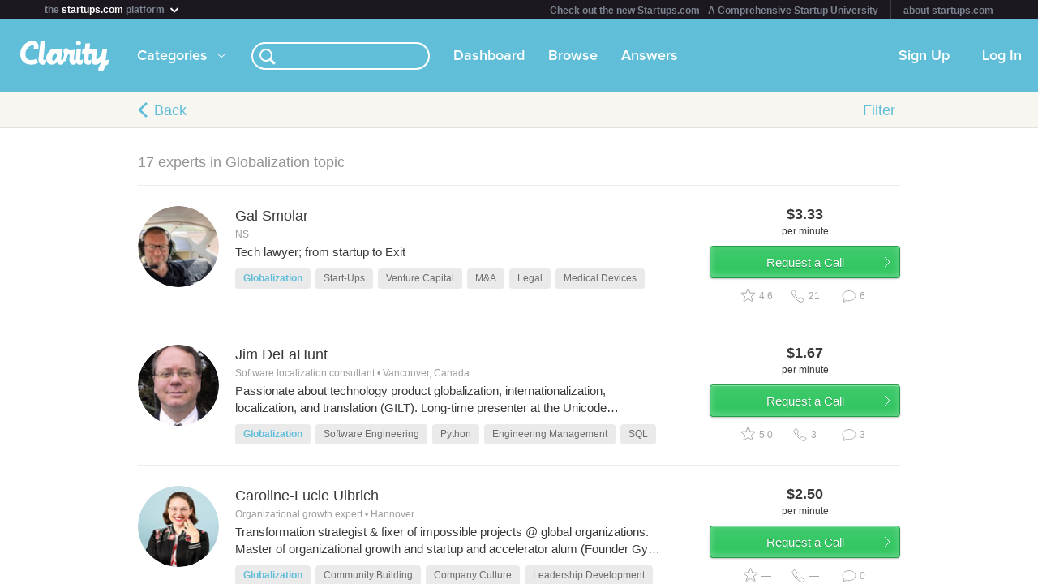

--- FILE ---
content_type: text/html; charset=utf-8
request_url: https://clarity.fm/topics/globalization-14356
body_size: 12075
content:
<!DOCTYPE html>
<html>
<head>

  <script type="text/javascript">
    STRIPE_PUBLIC_KEY = 'pk_live_51NfWr9ANQl7HSjF3h6bbfslLNg9xzzrfDzxaqAG5vOgQFrD0L6CPiOvAADrEI7h0vvyywwYnVQKzZe5Ah1Qke0Qe00ghcuRUcr';
    WEPAY_CLIENT_ID = '137848';
    FRIENDLY_HOST = 'https://clarity.fm';
    AUTHENTICATED = false;
    CLARITY_VERSION = 138;
    FACEBOOK_KEY = '234242646631453';
    LINKEDIN_KEY = 'ji52d4ow5zt5';
    BILLABLE_CALL_LENGTH = 60;
    RAILS_ENV = 'production';
    CLARITY_TOLL_FREE_NUMBER = '1-800-375-4390';

    var CURRENT_MEMBER_EMAIL = '';
    var CURRENT_MEMBER_ID = '';

    !function(){var analytics=window.analytics=window.analytics||[];if(!analytics.initialize)if(analytics.invoked)window.console&&console.error&&console.error("Segment snippet included twice.");else{analytics.invoked=!0;analytics.methods=["trackSubmit","trackClick","trackLink","trackForm","pageview","identify","reset","group","track","ready","alias","debug","page","once","off","on","addSourceMiddleware","addIntegrationMiddleware","setAnonymousId","addDestinationMiddleware"];analytics.factory=function(e){return function(){var t=Array.prototype.slice.call(arguments);t.unshift(e);analytics.push(t);return analytics}};for(var e=0;e<analytics.methods.length;e++){var t=analytics.methods[e];analytics[t]=analytics.factory(t)}analytics.load=function(e,t){var n=document.createElement("script");n.type="text/javascript";n.async=!0;n.src="https://cdn.segment.com/analytics.js/v1/"+e+"/analytics.min.js";var a=document.getElementsByTagName("script")[0];a.parentNode.insertBefore(n,a);analytics._loadOptions=t};analytics.SNIPPET_VERSION="4.1.0";
    analytics.load("0PvTSsG8LJOE2aRtmI95DZK1wHSj5sEV");
    analytics.page(document.title, { path: window.location.pathname, url: window.location.href });
    if (CURRENT_MEMBER_ID && CURRENT_MEMBER_EMAIL) {
      analytics.identify(CURRENT_MEMBER_ID, { email: CURRENT_MEMBER_EMAIL });
    }
    }}();

    (function(history){
      var pushState = history.pushState;
      history.pushState = function(state) {
        if (typeof history.onpushstate == "function") {
            history.onpushstate({state: state});
        }
        setTimeout(function() {
          analytics.page(document.title || window.location.pathname, { path: window.location.pathname, url: window.location.href });
        }, 500);
        return pushState.apply(history, arguments);
      };
    })(window.history);



    var _boost = _boost || [];
    (function(){
        var u=(("https:" == document.location.protocol) ? "https://tracker.boostable.com/" : "http://tracker.boostable.com/");
        _boost.push(['setSiteId', 'BT-67351161-2']);
        _boost.push(['setTrackerUrl', u+'ping']);
        _boost.push(['enableLinkTracking']);
        var d=document, g=d.createElement('script'), s=d.getElementsByTagName('script')[0]; g.type='text/javascript'; g.defer=true; g.async=true; g.src=u+'boost.js';
        s.parentNode.insertBefore(g,s);
    })();


    var _gaq = _gaq || [];
    window.thirdPartyScripts = function() {
      _gaq.push(['_setAccount', 'UA-27194755-1']);
      _gaq.push(['_trackPageview']);

      (function() {
        var ga = document.createElement('script'); ga.type = 'text/javascript'; ga.async = true;
        ga.src = ('https:' == document.location.protocol ? 'https://ssl' : 'http://www') + '.google-analytics.com/ga.js';
        var s = document.getElementsByTagName('script')[0]; s.parentNode.insertBefore(ga, s);
      })();

      $(function() {
        setTimeout(function() {
          $('.flash-notice').slideUp('fast')
        }, 4000)
        $(".impersonate").click(function() {
          for (key in localStorage) { delete localStorage[key]; }
        })
      });

      (function() {
        var _fbq = window._fbq || (window._fbq = []);
        if (!_fbq.loaded) {
          var fbds = document.createElement('script');
          fbds.async = true;
          fbds.src = '//connect.facebook.net/en_US/fbds.js';
          var s = document.getElementsByTagName('script')[0];
          s.parentNode.insertBefore(fbds, s);
          _fbq.loaded = true;
        }
      _fbq.push(['addPixelId', '334120453406188']);
      _fbq.push(['addPixelId', '701836386601971']);
      })();
      window._fbq = window._fbq || [];
      window._fbq.push(['track', 'PixelInitialized', {}]);
    };

  </script>

  <meta charset=utf-8>

  <meta content="authenticity_token" name="csrf-param" />
<meta content="z2j1A2GmbQuEj8ZqMgNuLRCXMMZvuK1VriK4aOUF+m8=" name="csrf-token" />

  <meta name="format-detection" content="telephone=no" />

    <meta name="viewport" content="initial-scale=1.0, minimum-scale=1.0, maximum-scale=1.0, user-scalable=0"/>
    <meta name="apple-mobile-web-app-capable" content="yes" />
    <meta name="apple-mobile-web-app-status-bar-style" content="black" />
    <meta name="apple-mobile-web-app-title" content="Clarity" />


    <link rel="apple-touch-icon-precomposed" href="/assets/touch-icon-iphone-precomposed.png" />
    <link rel="apple-touch-icon-precomposed" sizes="72x72" href="/assets/touch-icon-ipad-precomposed.png" />
    <link rel="apple-touch-icon-precomposed" sizes="114x114" href="/assets/touch-icon-iphone-retina-precomposed.png" />
    <link rel="apple-touch-icon-precomposed" sizes="144x144" href="/assets/touch-icon-ipad-retina-precomposed.png" />

    <link rel="apple-touch-startup-image" media="(max-device-width: 480px) and not (-webkit-min-device-pixel-ratio: 2)" href="/assets/app/iphone.png" />
    <link rel="apple-touch-startup-image" media="(max-device-width: 480px) and (-webkit-min-device-pixel-ratio: 2)" href="/assets/app/iphone-retina.png" />
    <link rel="apple-touch-startup-image" media="(device-width: 320px) and (device-height: 568px) and (-webkit-device-pixel-ratio: 2)" href="/assets/app/iphone-retina-568h.png" />
    <link rel="apple-touch-startup-image" media="(min-device-width: 768px) and (orientation: portrait)" href="/assets/app/ipad-portrait.png" />
    <link rel="apple-touch-startup-image" media="(min-device-width: 768px) and (orientation: landscape)" href="/assets/app/ipad-landscape.png" />

  <meta name="apple-itunes-app" content="app-id=518385879">
  

<title>Globalization – Advice from Experts – Clarity</title>
<meta name="description" content="Browse 17 experts in this topic" />
<meta name="keywords" content="">

<meta name="default-title" content="Clarity &mdash; On Demand Business Advice">

<meta property="og:title" content="Globalization – Advice from Experts – Clarity"/>
<meta property="og:description" content="Browse 17 experts in this topic" />
<meta property="og:image" content="https://clarity.fm/assets/marketing/clarity-og-image.jpg" />
<meta property="og:site_name" content="Clarity" />
<meta property="og:type" content="website" />
<meta property="og:url" content="https://clarity.fm/topics/globalization-14356" />

<link rel="canonical" href="https://clarity.fm/topics/globalization-14356" />




  <link href="https://clarityfm-assets-production.s3.amazonaws.com/assets/app-6991c67c5d7d3f8b1cc6971358128cdf.css" media="screen" rel="stylesheet" type="text/css" />

  <!--[if lt IE 9]><link href="https://clarityfm-assets-production.s3.amazonaws.com/assets/app/common/ie8-1c6fd862ee2e2bd8483f7a2443f4cf00.css" media="screen" rel="stylesheet" type="text/css" /><![endif]-->

</head>
<body>
  <div pub-key="pub-7b32c6d2-3fa7-4dfb-981e-6be84bfa9826" sub-key="sub-70d77cd1-5d0a-11e1-a981-830448eddeb7" ssl="on" origin="pubsub.pubnub.com" id="pubnub"></div>

  <div id="fb-root"></div>

  <!--<div style="font-size:14px;line-height:1;padding:6px;text-align:center;position:fixed;top:0;background:#D86049;color:#FFF; width: 100%;font-weight:bold;z-index:999;">-->
<!--  Notice: Clarity is undergoing maintenance. Some features may be temporarily unavailable.-->
<!--</div>-->
<div id="scoPlatformHeader"></div>

  <div id="container" data-headjs-loading="true">
      <div class="burger-menu"></div>

    

    <div class="modal-overlay hidden"></div>
    <div class="modal-dialog hidden"></div>

      <article class="viewport" data-bootstrapped="true">
        <div class="panel">
          <header>
            <h2>Loading...</h2>
          </header>
          <article></article>
          <footer></footer>
        </div>
      </article>
  </div>

  



<noscript>

  <h1 class="main">Globalization</h1>
  <nav class="simplenav">
  <ul>
    <li>
      <a href="/home">Home</a>
    </li>
    <li>
      &bull;
    </li>
    <li>
      <a href="/search">Search</a>
    </li>
    <li>
      <a href="/topics">Topics</a>
    </li>
    <li>
      <a href="/questions">Answers</a>
    </li>
    <li>
      &bull;
    </li>
    <li>
      <a href="/sign-in">Login</a>
    </li>
    <li>
      <a href="/signup">Signup</a>
    </li>
    <li>
      &bull;
    </li>
    <li>
      <a href="/how-it-works">How It Works</a>
    </li>
    <li>
      <a href="/customers">Customers</a>
    </li>
    <li>
      <a href="/help">Help</a>
    </li>
    <li>
      <a href="http://blog.clarity.fm">Blog</a>
    </li>
  </ul>
</nav>


  <ul class="contacts-list">
      <li class="member-item list-item member-card">
  <div class="image">
    <div class="user-profile-image-wrapper card">
      <img class="user-profile-image card" src="https://s3.amazonaws.com/clarityfm-production/users/pictures/4845/profile_square/IMG_0321.jpg?1693575979" />
    </div>
  </div><!-- /.image -->

  <div class="content">
    <div class="rpad-18">

      <div class="typo-title vspace-6 name" style="padding-top:5px;">
        <a href="/galsmolar" title="Gal Smolar">Gal Smolar</a>
      </div>

        <div class="typo-12 typo-dark-grey vspace-10 truncate location" style="max-height:15px">
          <i class="icon-map-marker"></i>
          NS
        </div>

      <div class="inset-div profile-stats typo-11 typo-bold">
        <span class="typo-13 left-profile-stat">
            $200.0<span class="typo-10">/min</span>
        </span>

          <span class="profile-detail profile-stat"><i class="fa-icon-star typo-13"></i>4.6</span>
          <span class="profile-detail profile-stat"><i class="fa-icon-comment typo-13"></i>6</span>

        <span class="typo-13 right-profile-stat">
            $3.33<span class="typo-10">/min</span>
        </span>
      </div>

    </div>

  </div><!-- /.content -->
  <div class="profile-text">
      <div class="profile-bio typo-12 typo-dark-grey truncate">Tech lawyer; from startup to Exit</div>
  </div>

  <div class="clearfix"></div>
</li>
      <li class="member-item list-item member-card">
  <div class="image">
    <div class="user-profile-image-wrapper card">
      <img class="user-profile-image card" src="https://s3.amazonaws.com/clarityfm-production/users/pictures/50252/profile_square/Jim_DeLaHunt_jdlh-com_i1937.med.jpg?1416873806" />
    </div>
  </div><!-- /.image -->

  <div class="content">
    <div class="rpad-18">

      <div class="typo-title vspace-6 name" style="padding-top:5px;">
        <a href="/jimdelahunt" title="Jim DeLaHunt">Jim DeLaHunt</a>
      </div>

        <div class="typo-12 typo-dark-grey vspace-10 truncate location" style="max-height:15px">
          <i class="icon-map-marker"></i>
          Vancouver, Canada
        </div>

      <div class="inset-div profile-stats typo-11 typo-bold">
        <span class="typo-13 left-profile-stat">
            $100.0<span class="typo-10">/min</span>
        </span>

          <span class="profile-detail profile-stat"><i class="fa-icon-star typo-13"></i>5.0</span>
          <span class="profile-detail profile-stat"><i class="fa-icon-comment typo-13"></i>3</span>

        <span class="typo-13 right-profile-stat">
            $1.67<span class="typo-10">/min</span>
        </span>
      </div>

    </div>

  </div><!-- /.content -->
  <div class="profile-text">
      <div class="profile-bio typo-12 typo-dark-grey truncate">Passionate about technology product globalization, internationalization, localization, and translation (GILT). Long-time presenter at the Unicode conference. 25+ years experience in the software industry. 16 years at Adobe Systems, working on Japan-oriented products. (Search fodder: i18n, l10n, t9n, g11n, multilingual, m10l.)</div>
  </div>

  <div class="clearfix"></div>
</li>
      <li class="member-item list-item member-card">
  <div class="image">
    <div class="user-profile-image-wrapper card">
      <img class="user-profile-image card" src="https://s3.amazonaws.com/clarityfm-production/users/pictures/566179/profile_square/20240730caroline1644_72.jpg?1739947127" />
    </div>
  </div><!-- /.image -->

  <div class="content">
    <div class="rpad-18">

      <div class="typo-title vspace-6 name" style="padding-top:5px;">
        <a href="/caroline-lucieulbrich" title="Caroline-Lucie Ulbrich">Caroline-Lucie Ulbrich</a>
      </div>

        <div class="typo-12 typo-dark-grey vspace-10 truncate location" style="max-height:15px">
          <i class="icon-map-marker"></i>
          Hannover
        </div>

      <div class="inset-div profile-stats typo-11 typo-bold">
        <span class="typo-13 left-profile-stat">
            $150.0<span class="typo-10">/min</span>
        </span>

          <span class="profile-detail profile-stat"><i class="fa-icon-star typo-13"></i>N/A</span>
          <span class="profile-detail profile-stat"><i class="fa-icon-comment typo-13"></i>0</span>

        <span class="typo-13 right-profile-stat">
            $2.5<span class="typo-10">/min</span>
        </span>
      </div>

    </div>

  </div><!-- /.content -->
  <div class="profile-text">
      <div class="profile-bio typo-12 typo-dark-grey truncate">Transformation strategist &amp; fixer of impossible projects @ global organizations. Master of organizational growth and startup and accelerator alum (Founder Gym, Founder Institute). I regularly facilitate workshops on failure culture for fast-scaling startups.</div>
  </div>

  <div class="clearfix"></div>
</li>
      <li class="member-item list-item member-card">
  <div class="image">
    <div class="user-profile-image-wrapper card">
      <img class="user-profile-image card" src="https://s3.amazonaws.com/clarityfm-production/users/pictures/423135/profile_square/_Q6A4299.jpg?1636151322" />
    </div>
  </div><!-- /.image -->

  <div class="content">
    <div class="rpad-18">

      <div class="typo-title vspace-6 name" style="padding-top:5px;">
        <a href="/fiora97" title="Giovanni Fioranelli">Giovanni Fioranelli</a>
      </div>

        <div class="typo-12 typo-dark-grey vspace-10 truncate location" style="max-height:15px">
          <i class="icon-map-marker"></i>
          Houston, Texas
        </div>

      <div class="inset-div profile-stats typo-11 typo-bold">
        <span class="typo-13 left-profile-stat">
            $100.0<span class="typo-10">/min</span>
        </span>

          <span class="profile-detail profile-stat"><i class="fa-icon-star typo-13"></i>N/A</span>
          <span class="profile-detail profile-stat"><i class="fa-icon-comment typo-13"></i>0</span>

        <span class="typo-13 right-profile-stat">
            $1.67<span class="typo-10">/min</span>
        </span>
      </div>

    </div>

  </div><!-- /.content -->
  <div class="profile-text">
      <div class="profile-bio typo-12 typo-dark-grey truncate">Industrial Engineer, Masters of Global Affairs. I am also an Analyst at a Disaster Relief Consulting firm. Experienced with the immigration for students in the U.S.A.</div>
  </div>

  <div class="clearfix"></div>
</li>
      <li class="member-item list-item member-card">
  <div class="image">
    <div class="user-profile-image-wrapper card">
      <img class="user-profile-image card" src="https://s3.amazonaws.com/clarityfm-production/users/pictures/67876/profile_square/KiiO-15.jpg?1434237440" />
    </div>
  </div><!-- /.image -->

  <div class="content">
    <div class="rpad-18">

      <div class="typo-title vspace-6 name" style="padding-top:5px;">
        <a href="/drchrisstout" title="Dr. Chris E. Stout">Dr. Chris E. Stout</a>
      </div>

        <div class="typo-12 typo-dark-grey vspace-10 truncate location" style="max-height:15px">
          <i class="icon-map-marker"></i>
          Chicago, IL
        </div>

      <div class="inset-div profile-stats typo-11 typo-bold">
        <span class="typo-13 left-profile-stat">
            $350.0<span class="typo-10">/min</span>
        </span>

          <span class="profile-detail profile-stat"><i class="fa-icon-star typo-13"></i>N/A</span>
          <span class="profile-detail profile-stat"><i class="fa-icon-comment typo-13"></i>0</span>

        <span class="typo-13 right-profile-stat">
            $5.83<span class="typo-10">/min</span>
        </span>
      </div>

    </div>

  </div><!-- /.content -->
  <div class="profile-text">
      <div class="profile-bio typo-12 typo-dark-grey truncate">I advise and provide assistance in the areas of for-profit technology start-ups (healthcare and medicine primarily), clinical practices and healthcare systems, publishing, and non-profit development. </div>
  </div>

  <div class="clearfix"></div>
</li>
      <li class="member-item list-item member-card">
  <div class="image">
    <div class="user-profile-image-wrapper card">
      <img class="user-profile-image card" src="https://s3.amazonaws.com/clarityfm-production/users/pictures/110453/profile_square/Burton_Danet__Ph.D..jpg?1489034379" />
    </div>
  </div><!-- /.image -->

  <div class="content">
    <div class="rpad-18">

      <div class="typo-title vspace-6 name" style="padding-top:5px;">
        <a href="/abc4all" title="Burton Danet, Ph.D.">Burton Danet, Ph.D.</a>
      </div>

        <div class="typo-12 typo-dark-grey vspace-10 truncate location" style="max-height:15px">
          <i class="icon-map-marker"></i>
          South Bay, Los Angeles, California USA
        </div>

      <div class="inset-div profile-stats typo-11 typo-bold">
        <span class="typo-13 left-profile-stat">
            $100.0<span class="typo-10">/min</span>
        </span>

          <span class="profile-detail profile-stat"><i class="fa-icon-star typo-13"></i>N/A</span>
          <span class="profile-detail profile-stat"><i class="fa-icon-comment typo-13"></i>0</span>

        <span class="typo-13 right-profile-stat">
            $1.67<span class="typo-10">/min</span>
        </span>
      </div>

    </div>

  </div><!-- /.content -->
  <div class="profile-text">
      <div class="profile-bio typo-12 typo-dark-grey truncate">Retired clinical psychologist/psychoanalyst. Studied Psychology at Yale University and worked with George Mahl, Ph.D., Clinical Psychologist/Psychoanalyst who stimulated interest in gestures and body movements. Subsequently studied clinical psychology and neuropsychiatry at the University of Minnesota (Ph.D.) followed by 5 year postdoctoral training at the William Alanson White Institute for Psychiatry, Psychology and Psychoanalysis leading to the Certificate in Psychoanalysis. Practiced as licensed psychologist in Minnesota, New York before retiring in 1988 following which skills and time devoted to founding/developing A Better Community For All (ABC4All) Legacy. LIFE SAVING information available to all: Renewed lifespan after total rejuvenation from 15 medical diagnoses (failing all medical intervention efforts in 2003), dedicating remaining lifespan to bringing Global Humanitarian Relief (GHR) to the world via ABC4All WorldSolutions™ and via ABC4All Global Mentoring TEAM Project with ABC4All Mentors in 121 countries. Focus on unanticipated Achievement of Health Heights regardless of age or health status and despite 3 strokes having made dramatic recoveries and doing everything possible to avoid a fourth.</div>
  </div>

  <div class="clearfix"></div>
</li>
      <li class="member-item list-item member-card">
  <div class="image">
    <div class="user-profile-image-wrapper card">
      <img class="user-profile-image card" src="https://www.linkedin.com/mpr/mprx/0_O-y3pnBxct37A537ycO-pzkKzBLm1_37yKeYpqbGotAY2F9ftquDtN12RJ5lKkh_0AY01PvFYuOE" />
    </div>
  </div><!-- /.image -->

  <div class="content">
    <div class="rpad-18">

      <div class="typo-title vspace-6 name" style="padding-top:5px;">
        <a href="/stephanieschwartz" title="stephanie schwartz">stephanie schwartz</a>
      </div>

        <div class="typo-12 typo-dark-grey vspace-10 truncate location" style="max-height:15px">
          <i class="icon-map-marker"></i>
          New York, NY
        </div>

      <div class="inset-div profile-stats typo-11 typo-bold">
        <span class="typo-13 left-profile-stat">
            $100.0<span class="typo-10">/min</span>
        </span>

          <span class="profile-detail profile-stat"><i class="fa-icon-star typo-13"></i>N/A</span>
          <span class="profile-detail profile-stat"><i class="fa-icon-comment typo-13"></i>0</span>

        <span class="typo-13 right-profile-stat">
            $1.67<span class="typo-10">/min</span>
        </span>
      </div>

    </div>

  </div><!-- /.content -->
  <div class="profile-text">
      <div class="profile-bio typo-12 typo-dark-grey truncate">Yale University Global Marketing, Trademark Licensing, and Bus Dev.
NBA Global Television, Marketing, and Bus Dev.
MBA, Intl. Business.</div>
  </div>

  <div class="clearfix"></div>
</li>
      <li class="member-item list-item member-card">
  <div class="image">
    <div class="user-profile-image-wrapper card">
      <img class="user-profile-image card" src="https://s3.amazonaws.com/clarityfm-production/users/pictures/18062/profile_square/08b332ce641ce5d88f27e20ca554871e.jpg?1375113593" />
    </div>
  </div><!-- /.image -->

  <div class="content">
    <div class="rpad-18">

      <div class="typo-title vspace-6 name" style="padding-top:5px;">
        <a href="/rochellekopp" title="Rochelle Kopp">Rochelle Kopp</a>
      </div>

        <div class="typo-12 typo-dark-grey vspace-10 truncate location" style="max-height:15px">
          <i class="icon-map-marker"></i>
          San Francisco Bay Area
        </div>

      <div class="inset-div profile-stats typo-11 typo-bold">
        <span class="typo-13 left-profile-stat">
            $250.0<span class="typo-10">/min</span>
        </span>

          <span class="profile-detail profile-stat"><i class="fa-icon-star typo-13"></i>N/A</span>
          <span class="profile-detail profile-stat"><i class="fa-icon-comment typo-13"></i>0</span>

        <span class="typo-13 right-profile-stat">
            $4.17<span class="typo-10">/min</span>
        </span>
      </div>

    </div>

  </div><!-- /.content -->
  <div class="profile-text">
      <div class="profile-bio typo-12 typo-dark-grey truncate">Rochelle is a recognized authority on Japanese culture and business practices, particularly communication style, organizational behavior and decision-making in Japanese firms.

 Rochelle trains and advises both Japanese and non-Japanese executives, in cross-cultural effectiveness, business practices and team building. She is often engaged by American and international firms, which have joint ventures, suppliers or other stakeholders in Japan; also by Japanese firms which have presence outside the country or are looking to go international. She helps her clients increase profitability and employee engagement through improved communication, relationships and operating practices.</div>
  </div>

  <div class="clearfix"></div>
</li>
      <li class="member-item list-item member-card">
  <div class="image">
    <div class="user-profile-image-wrapper card">
      <img class="user-profile-image card" src="https://s3.amazonaws.com/clarityfm-production/users/pictures/32167/profile_square/1959332_10151958498272286_1950491917_n.jpg?1405892603" />
    </div>
  </div><!-- /.image -->

  <div class="content">
    <div class="rpad-18">

      <div class="typo-title vspace-6 name" style="padding-top:5px;">
        <a href="/yehuditsteinberg" title="Yehudit Steinberg">Yehudit Steinberg</a>
      </div>

        <div class="typo-12 typo-dark-grey vspace-10 truncate location" style="max-height:15px">
          <i class="icon-map-marker"></i>
          San Francisco, California
        </div>

      <div class="inset-div profile-stats typo-11 typo-bold">
        <span class="typo-13 left-profile-stat">
            $120.0<span class="typo-10">/min</span>
        </span>

          <span class="profile-detail profile-stat"><i class="fa-icon-star typo-13"></i>N/A</span>
          <span class="profile-detail profile-stat"><i class="fa-icon-comment typo-13"></i>0</span>

        <span class="typo-13 right-profile-stat">
            $2<span class="typo-10">/min</span>
        </span>
      </div>

    </div>

  </div><!-- /.content -->
  <div class="profile-text">
      <div class="profile-bio typo-12 typo-dark-grey truncate">Founder, Jewish InterFaith Wedding Network, InterfaithRabbi.org online resources for planners and the wedding industry on how to plan and to design weddings that are of two cultures and faiths.

I am a premier planner based in the SF Bay Area in Jewish Interfaith and cross-cultural wedding blending weddings of two faith and/or cultural traditions.

Through these sites, I planned over 300 weddings of different cultures from around the world, where she integrates traditions keeping the respect of of both families and the community in mind.

She has worked in the most sought after wedding destinations in the world, and in North America,: Big Sur, Guadalajara Vancouver, B.C, Mexico, Jackson Hole, Lake Tahoe, Monterey, Carmel Valley, Sonoma/Napa Wine Country, San Francisco, Seattle and Yosemite National Park.

I offer speaking engagements to event professionals on the Modern Jewish Wedding. Recently, I presented to groups in Orlando, Palm Beach and Napa on this important topic.</div>
  </div>

  <div class="clearfix"></div>
</li>
      <li class="member-item list-item member-card">
  <div class="image">
    <div class="user-profile-image-wrapper card">
      <img class="user-profile-image card" src="https://s3.amazonaws.com/clarityfm-production/users/pictures/174501/profile_square/29A6C6C9-DBF1-48F3-A994-DFB950701943.jpeg?1550094917" />
    </div>
  </div><!-- /.image -->

  <div class="content">
    <div class="rpad-18">

      <div class="typo-title vspace-6 name" style="padding-top:5px;">
        <a href="/saryassabunchi" title="Saryas Sabunchi">Saryas Sabunchi</a>
      </div>

        <div class="typo-12 typo-dark-grey vspace-10 truncate location" style="max-height:15px">
          <i class="icon-map-marker"></i>
          Maastricht, The Netherlands 
        </div>

      <div class="inset-div profile-stats typo-11 typo-bold">
        <span class="typo-13 left-profile-stat">
            $350.0<span class="typo-10">/min</span>
        </span>

          <span class="profile-detail profile-stat"><i class="fa-icon-star typo-13"></i>N/A</span>
          <span class="profile-detail profile-stat"><i class="fa-icon-comment typo-13"></i>0</span>

        <span class="typo-13 right-profile-stat">
            $5.83<span class="typo-10">/min</span>
        </span>
      </div>

    </div>

  </div><!-- /.content -->
  <div class="profile-text">
      <div class="profile-bio typo-12 typo-dark-grey truncate">» Export consultant for clients that are interested in developing business abroad with a focus on the Middle-East;
» Coaching &amp; Guest speaker on globalization and acting on the international market;
» Co-founder and Oil Broker at Infinity Oil Europe.</div>
  </div>

  <div class="clearfix"></div>
</li>
      <li class="member-item list-item member-card">
  <div class="image">
    <div class="user-profile-image-wrapper card">
      <img class="user-profile-image card" src="https://s3.amazonaws.com/clarityfm-production/users/pictures/173812/profile_square/C9D7E445-7DDE-4916-B1C1-ABDA2EC59387.jpeg?1549578932" />
    </div>
  </div><!-- /.image -->

  <div class="content">
    <div class="rpad-18">

      <div class="typo-title vspace-6 name" style="padding-top:5px;">
        <a href="/nicko-steven-cortes-honold" title="Nicko Steven  Cortes Honold">Nicko Steven  Cortes Honold</a>
      </div>

        <div class="typo-12 typo-dark-grey vspace-10 truncate location" style="max-height:15px">
          <i class="icon-map-marker"></i>
          Málaga Spain
        </div>

      <div class="inset-div profile-stats typo-11 typo-bold">
        <span class="typo-13 left-profile-stat">
            $100.0<span class="typo-10">/min</span>
        </span>

          <span class="profile-detail profile-stat"><i class="fa-icon-star typo-13"></i>N/A</span>
          <span class="profile-detail profile-stat"><i class="fa-icon-comment typo-13"></i>0</span>

        <span class="typo-13 right-profile-stat">
            $1.67<span class="typo-10">/min</span>
        </span>
      </div>

    </div>

  </div><!-- /.content -->
  <div class="profile-text">
      <div class="profile-bio typo-12 typo-dark-grey truncate">Turism Bachelor.
3 lenguages(spanish,english,german)
I can provide consulting in areas like restauration,Investment,Hotel,Marketing, Social media.
And more.
Aks me.
 I will verify if my services fits to your requests.</div>
  </div>

  <div class="clearfix"></div>
</li>
      <li class="member-item list-item member-card">
  <div class="image">
    <div class="user-profile-image-wrapper card">
      <img class="user-profile-image card" src="https://s3.amazonaws.com/clarityfm-production/users/pictures/13263/profile_square/0_7HVkuDbFHWHFmyXkewZEu25baoUImfekeJkdE2MW60VeWaVoo4UeH6esmKO?1367002286" />
    </div>
  </div><!-- /.image -->

  <div class="content">
    <div class="rpad-18">

      <div class="typo-title vspace-6 name" style="padding-top:5px;">
        <a href="/lionelmellet" title="Lionel Mellet">Lionel Mellet</a>
      </div>

        <div class="typo-12 typo-dark-grey vspace-10 truncate location" style="max-height:15px">
          <i class="icon-map-marker"></i>
          Greater New York City Area
        </div>

      <div class="inset-div profile-stats typo-11 typo-bold">
        <span class="typo-13 left-profile-stat">
            $100.0<span class="typo-10">/min</span>
        </span>

          <span class="profile-detail profile-stat"><i class="fa-icon-star typo-13"></i>N/A</span>
          <span class="profile-detail profile-stat"><i class="fa-icon-comment typo-13"></i>0</span>

        <span class="typo-13 right-profile-stat">
            $1.67<span class="typo-10">/min</span>
        </span>
      </div>

    </div>

  </div><!-- /.content -->
  <div class="profile-text">
      <div class="profile-bio typo-12 typo-dark-grey truncate">35 years in the translation and software localization industry, including 9 years in Machine Translation development.  I can help you formulate your RFP questionnaire, provide a simple formula to answer your MT questions or plainly answer the basic questions you may have about the translation processes for your documents, website, marketing materials, etc...</div>
  </div>

  <div class="clearfix"></div>
</li>
      <li class="member-item list-item member-card">
  <div class="image">
    <div class="user-profile-image-wrapper card">
      <img class="user-profile-image card" src="https://s3.amazonaws.com/clarityfm-production/users/pictures/63500/profile_square/2016-01-06_19.37.11.jpg?1460131495" />
    </div>
  </div><!-- /.image -->

  <div class="content">
    <div class="rpad-18">

      <div class="typo-title vspace-6 name" style="padding-top:5px;">
        <a href="/jimhendrickson" title="Jim Hendrickson">Jim Hendrickson</a>
      </div>

        <div class="typo-12 typo-dark-grey vspace-10 truncate location" style="max-height:15px">
          <i class="icon-map-marker"></i>
          Columbus, OH
        </div>

      <div class="inset-div profile-stats typo-11 typo-bold">
        <span class="typo-13 left-profile-stat">
            $600.0<span class="typo-10">/min</span>
        </span>

          <span class="profile-detail profile-stat"><i class="fa-icon-star typo-13"></i>N/A</span>
          <span class="profile-detail profile-stat"><i class="fa-icon-comment typo-13"></i>0</span>

        <span class="typo-13 right-profile-stat">
            $10<span class="typo-10">/min</span>
        </span>
      </div>

    </div>

  </div><!-- /.content -->
  <div class="profile-text">
      <div class="profile-bio typo-12 typo-dark-grey truncate">I&#x27;ve been a technologist, a supply chain specialist, and a leader for over 30 years.  Recent accomplishments (last 15 years) include 2 startup companies, 4 acquisitions, the largest being about $220M and being apart of several major market disruptions / innovations including launching the first B2B integration broker (2000; I ran product management), launching the first cross channel retail / ecommerce platform (I acquired and integrated to create the platform) that has lead to Omni-Channel commerce and the first integrated multi-carrier parcel platform that enabled &quot;Ship from Store&quot;.   See my Linkedin profile at:  https://www.linkedin.com/profile/view?id=1197266&amp;trk=nav_responsive_tab_profile.</div>
  </div>

  <div class="clearfix"></div>
</li>
      <li class="member-item list-item member-card">
  <div class="image">
    <div class="user-profile-image-wrapper card">
      <img class="user-profile-image card" src="https://s3.amazonaws.com/clarityfm-production/users/pictures/10135/profile_square/0_1KFATzO2cdSrU6mVK-c0TqKarIirsBmVl-Mybq38OxCPgnpN18QjLYmVI7t?1360615625" />
    </div>
  </div><!-- /.image -->

  <div class="content">
    <div class="rpad-18">

      <div class="typo-title vspace-6 name" style="padding-top:5px;">
        <a href="/michelebusta" title="Michele Leroux Bustamante">Michele Leroux Bustamante</a>
      </div>

        <div class="typo-12 typo-dark-grey vspace-10 truncate location" style="max-height:15px">
          <i class="icon-map-marker"></i>
          Greater San Diego Area
        </div>

      <div class="inset-div profile-stats typo-11 typo-bold">
        <span class="typo-13 left-profile-stat">
            $100.0<span class="typo-10">/min</span>
        </span>

          <span class="profile-detail profile-stat"><i class="fa-icon-star typo-13"></i>N/A</span>
          <span class="profile-detail profile-stat"><i class="fa-icon-comment typo-13"></i>0</span>

        <span class="typo-13 right-profile-stat">
            $1.67<span class="typo-10">/min</span>
        </span>
      </div>

    </div>

  </div><!-- /.content -->
  <div class="profile-text">
      <div class="profile-bio typo-12 typo-dark-grey truncate">CEO &amp; Cofounder at Snapboard. Managing Partner at Solliance. Have worked with startups since 1992, as employee, consultant, partner and cofounder. Enjoy helping others with familiar startup struggles, technology choices and software architecture and design. </div>
  </div>

  <div class="clearfix"></div>
</li>
      <li class="member-item list-item member-card">
  <div class="image">
    <div class="user-profile-image-wrapper card">
      <img class="user-profile-image card" src="https://www.linkedin.com/mpr/mprx/0_N0TLAX_z3BMjTjtjqjFVAQ3wTcDO3RCjn4vsAbCIY-JfOxvg4JldxF9L7MShCp_Avp_ROhpam7cY" />
    </div>
  </div><!-- /.image -->

  <div class="content">
    <div class="rpad-18">

      <div class="typo-title vspace-6 name" style="padding-top:5px;">
        <a href="/davidpeller" title="David Peller">David Peller</a>
      </div>

        <div class="typo-12 typo-dark-grey vspace-10 truncate location" style="max-height:15px">
          <i class="icon-map-marker"></i>
          Sydney, AU
        </div>

      <div class="inset-div profile-stats typo-11 typo-bold">
        <span class="typo-13 left-profile-stat">
            $200.0<span class="typo-10">/min</span>
        </span>

          <span class="profile-detail profile-stat"><i class="fa-icon-star typo-13"></i>N/A</span>
          <span class="profile-detail profile-stat"><i class="fa-icon-comment typo-13"></i>0</span>

        <span class="typo-13 right-profile-stat">
            $3.33<span class="typo-10">/min</span>
        </span>
      </div>

    </div>

  </div><!-- /.content -->
  <div class="profile-text">
      <div class="profile-bio typo-12 typo-dark-grey truncate">Global citizen. Sales and innovation leader. Business developer. Strategic partnership builder. Entrepreneurial and legally trained/qualified.

David Peller is a senior executive, with a strong mix of general management, sales, account management, strategic partnerships and business development experience.  He qualified as a solicitor (attorney) in the UK, and has gained experience across the media, travel and technology sectors.  He has worked across the Americas; Europe, Middle East and Africa; and the Asia Pacific regions.

David was responsible for developing the international business of ITA Software, a solution provider focused on the global airline and travel distribution industries, prior to its acquisition by Google.  Since then, he led the APAC-wide business development efforts for the launch of Google+ in the region and, more recently, through Google for Work, he supports large enterprises adopt Google&#x27;s cloud-based Drive for Work and Chrome for Work solutions.

Specialties: Extensive general management, solutions selling, account / channel sales and channel / partner management, strategic partnerships, marketing and business development experience.</div>
  </div>

  <div class="clearfix"></div>
</li>
      <li class="member-item list-item member-card">
  <div class="image">
    <div class="user-profile-image-wrapper card">
      <img class="user-profile-image card" src="https://s3.amazonaws.com/clarityfm-production/users/pictures/17717/profile_square/0_GDkGBUgdsvYNIzLyip52BVjdUkGq7cLyigV7lsaFPh_Be9B-TjLa1KYouga?1374610757" />
    </div>
  </div><!-- /.image -->

  <div class="content">
    <div class="rpad-18">

      <div class="typo-title vspace-6 name" style="padding-top:5px;">
        <a href="/edmundwinters" title="Dr. Edmund Winters">Dr. Edmund Winters</a>
      </div>

        <div class="typo-12 typo-dark-grey vspace-10 truncate location" style="max-height:15px">
          <i class="icon-map-marker"></i>
          Seattle, Washington
        </div>

      <div class="inset-div profile-stats typo-11 typo-bold">
        <span class="typo-13 left-profile-stat">
            $300.0<span class="typo-10">/min</span>
        </span>

          <span class="profile-detail profile-stat"><i class="fa-icon-star typo-13"></i>N/A</span>
          <span class="profile-detail profile-stat"><i class="fa-icon-comment typo-13"></i>0</span>

        <span class="typo-13 right-profile-stat">
            $5<span class="typo-10">/min</span>
        </span>
      </div>

    </div>

  </div><!-- /.content -->
  <div class="profile-text">
      <div class="profile-bio typo-12 typo-dark-grey truncate">Owner / CEO of Winters Global Consulting Services LLC 
1x1 executive coaching, designing and executing disruptive change, creating continuous improvement paradigms, creating synergy across value chains</div>
  </div>

  <div class="clearfix"></div>
</li>
      <li class="member-item list-item member-card">
  <div class="image">
    <div class="user-profile-image-wrapper card">
      <img class="user-profile-image card" src="https://s3.amazonaws.com/clarityfm-production/users/pictures/140484/profile_square/professionalphoto.jpg?1526843677" />
    </div>
  </div><!-- /.image -->

  <div class="content">
    <div class="rpad-18">

      <div class="typo-title vspace-6 name" style="padding-top:5px;">
        <a href="/aja-hardy" title="Aja  Hardy">Aja  Hardy</a>
      </div>


      <div class="inset-div profile-stats typo-11 typo-bold">
        <span class="typo-13 left-profile-stat">
            $100.0<span class="typo-10">/min</span>
        </span>

          <span class="profile-detail profile-stat"><i class="fa-icon-star typo-13"></i>N/A</span>
          <span class="profile-detail profile-stat"><i class="fa-icon-comment typo-13"></i>0</span>

        <span class="typo-13 right-profile-stat">
            $1.67<span class="typo-10">/min</span>
        </span>
      </div>

    </div>

  </div><!-- /.content -->
  <div class="profile-text">
      <div class="profile-bio typo-12 typo-dark-grey truncate">Born Intra/entrepreneur in consumer and digital health. Co-developer of ASC &amp; Cerner Math Inc.,  Convergehealth. Former Advisor @ 1871,  MATTER (4dHealthware), Startup Colorado (DentalHealthX). HIMSS, ACHE, APHA, SHSM member. Passionate about making a difference.</div>
  </div>

  <div class="clearfix"></div>
</li>
  </ul>

  
</noscript>


  <!--[if lte IE 10]><style>body {zoom: 100% !important}}</style><![endif]-->
  <!--[if lte IE 7]><script src="js/ie6/warning.js"></script><script>window.onload=function(){e("js/ie6/")}</script><![endif]-->





  <script type="text/javascript">
    /*! LAB.js (LABjs :: Loading And Blocking JavaScript)
    v2.0.3 (c) Kyle Simpson
    MIT License
    */
    (function(o){var K=o.$LAB,y="UseLocalXHR",z="AlwaysPreserveOrder",u="AllowDuplicates",A="CacheBust",B="BasePath",C=/^[^?#]*\//.exec(location.href)[0],D=/^\w+\:\/\/\/?[^\/]+/.exec(C)[0],i=document.head||document.getElementsByTagName("head"),L=(o.opera&&Object.prototype.toString.call(o.opera)=="[object Opera]")||("MozAppearance"in document.documentElement.style),q=document.createElement("script"),E=typeof q.preload=="boolean",r=E||(q.readyState&&q.readyState=="uninitialized"),F=!r&&q.async===true,M=!r&&!F&&!L;function G(a){return Object.prototype.toString.call(a)=="[object Function]"}function H(a){return Object.prototype.toString.call(a)=="[object Array]"}function N(a,c){var b=/^\w+\:\/\//;if(/^\/\/\/?/.test(a)){a=location.protocol+a}else if(!b.test(a)&&a.charAt(0)!="/"){a=(c||"")+a}return b.test(a)?a:((a.charAt(0)=="/"?D:C)+a)}function s(a,c){for(var b in a){if(a.hasOwnProperty(b)){c[b]=a[b]}}return c}function O(a){var c=false;for(var b=0;b<a.scripts.length;b++){if(a.scripts[b].ready&&a.scripts[b].exec_trigger){c=true;a.scripts[b].exec_trigger();a.scripts[b].exec_trigger=null}}return c}function t(a,c,b,d){a.onload=a.onreadystatechange=function(){if((a.readyState&&a.readyState!="complete"&&a.readyState!="loaded")||c[b])return;a.onload=a.onreadystatechange=null;d()}}function I(a){a.ready=a.finished=true;for(var c=0;c<a.finished_listeners.length;c++){a.finished_listeners[c]()}a.ready_listeners=[];a.finished_listeners=[]}function P(d,f,e,g,h){setTimeout(function(){var a,c=f.real_src,b;if("item"in i){if(!i[0]){setTimeout(arguments.callee,25);return}i=i[0]}a=document.createElement("script");if(f.type)a.type=f.type;if(f.charset)a.charset=f.charset;if(h){if(r){e.elem=a;if(E){a.preload=true;a.onpreload=g}else{a.onreadystatechange=function(){if(a.readyState=="loaded")g()}}a.src=c}else if(h&&c.indexOf(D)==0&&d[y]){b=new XMLHttpRequest();b.onreadystatechange=function(){if(b.readyState==4){b.onreadystatechange=function(){};e.text=b.responseText+"\n//@ sourceURL="+c;g()}};b.open("GET",c);b.send()}else{a.type="text/cache-script";t(a,e,"ready",function(){i.removeChild(a);g()});a.src=c;i.insertBefore(a,i.firstChild)}}else if(F){a.async=false;t(a,e,"finished",g);a.src=c;i.insertBefore(a,i.firstChild)}else{t(a,e,"finished",g);a.src=c;i.insertBefore(a,i.firstChild)}},0)}function J(){var l={},Q=r||M,n=[],p={},m;l[y]=true;l[z]=false;l[u]=false;l[A]=false;l[B]="";function R(a,c,b){var d;function f(){if(d!=null){d=null;I(b)}}if(p[c.src].finished)return;if(!a[u])p[c.src].finished=true;d=b.elem||document.createElement("script");if(c.type)d.type=c.type;if(c.charset)d.charset=c.charset;t(d,b,"finished",f);if(b.elem){b.elem=null}else if(b.text){d.onload=d.onreadystatechange=null;d.text=b.text}else{d.src=c.real_src}i.insertBefore(d,i.firstChild);if(b.text){f()}}function S(c,b,d,f){var e,g,h=function(){b.ready_cb(b,function(){R(c,b,e)})},j=function(){b.finished_cb(b,d)};b.src=N(b.src,c[B]);b.real_src=b.src+(c[A]?((/\?.*$/.test(b.src)?"&_":"?_")+~~(Math.random()*1E9)+"="):"");if(!p[b.src])p[b.src]={items:[],finished:false};g=p[b.src].items;if(c[u]||g.length==0){e=g[g.length]={ready:false,finished:false,ready_listeners:[h],finished_listeners:[j]};P(c,b,e,((f)?function(){e.ready=true;for(var a=0;a<e.ready_listeners.length;a++){e.ready_listeners[a]()}e.ready_listeners=[]}:function(){I(e)}),f)}else{e=g[0];if(e.finished){j()}else{e.finished_listeners.push(j)}}}function v(){var e,g=s(l,{}),h=[],j=0,w=false,k;function T(a,c){a.ready=true;a.exec_trigger=c;x()}function U(a,c){a.ready=a.finished=true;a.exec_trigger=null;for(var b=0;b<c.scripts.length;b++){if(!c.scripts[b].finished)return}c.finished=true;x()}function x(){while(j<h.length){if(G(h[j])){try{h[j++]()}catch(err){}continue}else if(!h[j].finished){if(O(h[j]))continue;break}j++}if(j==h.length){w=false;k=false}}function V(){if(!k||!k.scripts){h.push(k={scripts:[],finished:true})}}e={script:function(){for(var f=0;f<arguments.length;f++){(function(a,c){var b;if(!H(a)){c=[a]}for(var d=0;d<c.length;d++){V();a=c[d];if(G(a))a=a();if(!a)continue;if(H(a)){b=[].slice.call(a);b.unshift(d,1);[].splice.apply(c,b);d--;continue}if(typeof a=="string")a={src:a};a=s(a,{ready:false,ready_cb:T,finished:false,finished_cb:U});k.finished=false;k.scripts.push(a);S(g,a,k,(Q&&w));w=true;if(g[z])e.wait()}})(arguments[f],arguments[f])}return e},wait:function(){if(arguments.length>0){for(var a=0;a<arguments.length;a++){h.push(arguments[a])}k=h[h.length-1]}else k=false;x();return e}};return{script:e.script,wait:e.wait,setOptions:function(a){s(a,g);return e}}}m={setGlobalDefaults:function(a){s(a,l);return m},setOptions:function(){return v().setOptions.apply(null,arguments)},script:function(){return v().script.apply(null,arguments)},wait:function(){return v().wait.apply(null,arguments)},queueScript:function(){n[n.length]={type:"script",args:[].slice.call(arguments)};return m},queueWait:function(){n[n.length]={type:"wait",args:[].slice.call(arguments)};return m},runQueue:function(){var a=m,c=n.length,b=c,d;for(;--b>=0;){d=n.shift();a=a[d.type].apply(null,d.args)}return a},noConflict:function(){o.$LAB=K;return m},sandbox:function(){return J()}};return m}o.$LAB=J();(function(a,c,b){if(document.readyState==null&&document[a]){document.readyState="loading";document[a](c,b=function(){document.removeEventListener(c,b,false);document.readyState="complete"},false)}})("addEventListener","DOMContentLoaded")})(this);
  </script>

  <script type="text/javascript">
    var loader = $LAB.script("//cdn.ravenjs.com/1.1.15/jquery,native/raven.js")
                     .script("https://clarityfm-assets-production.s3.amazonaws.com/assets/app_deps-7720ae09b755f94e80cadd8fbd8a667a.js").wait()
                     .script("https://clarityfm-assets-production.s3.amazonaws.com/assets/app-ba8007e70572f8b22b092998866700e9.js")
                     .script("/bootstrap.js").wait()
                     .script("https://clarityfm-assets-production.s3.amazonaws.com/assets/app_deps_post-df2920d75cbfbfc7d2b753ba04c72612.js");

    window.startClarity = function() {
      if (!window.started && !window.waitingForEnvironment && window.scriptsLoaded) {
        window.started = true;
        window.bootstrap_callback();
      }
    }


    loader.wait(function() {
        var options = {
          ignoreErrors: [
              'fb_xd_fragment', /ReferenceError:.*/
          ]
        };
        Raven.config('https://8aa94a1aa3a244b9bcfa5e2de99357a8@app.getsentry.com/38243', options).install();
      window.scriptsLoaded = true;
      window.startClarity();
    });
  </script>

  <!--

  DESIGN BY

  Dan Martell (Creative Direction)
  Tom Junker (Visual Design)
  Jakub Heglas (Front End Development)
  Vincent Roy, Scott Wadden (Engineering)

  -->

</body>
</html>
